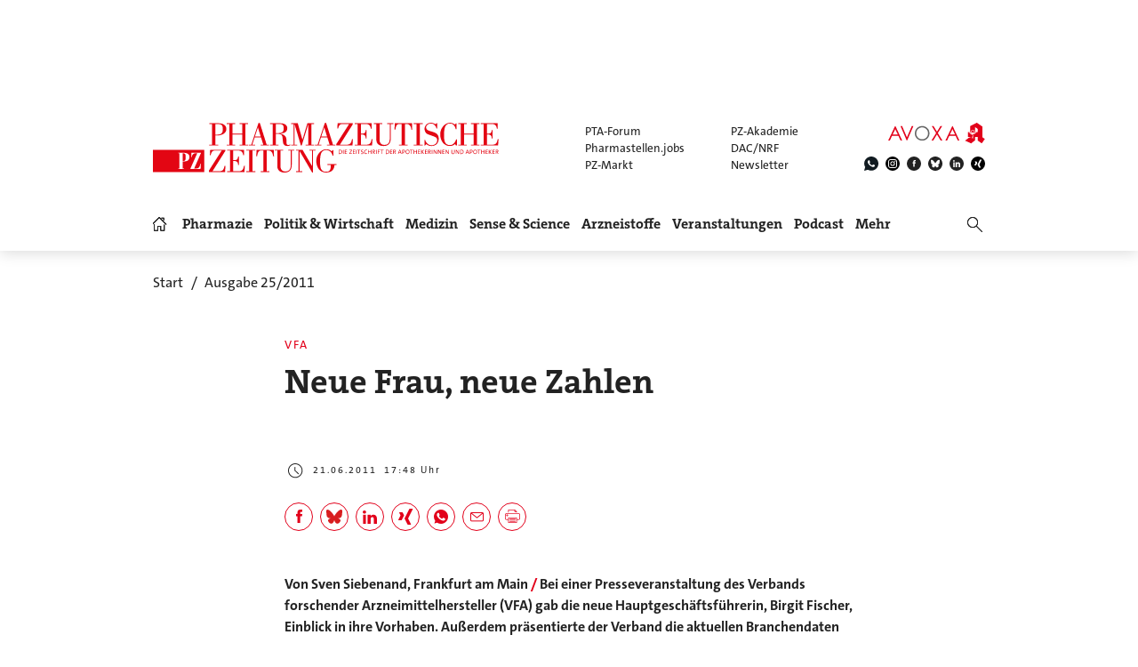

--- FILE ---
content_type: text/html; charset=utf-8
request_url: https://www.pharmazeutische-zeitung.de/ausgabe-252011/neue-frau-neue-zahlen/
body_size: 19641
content:
<!DOCTYPE html>
<html lang="de">
<head>

<meta charset="utf-8">
<!-- 
	This website is powered by TYPO3 - inspiring people to share!
	TYPO3 is a free open source Content Management Framework initially created by Kasper Skaarhoj and licensed under GNU/GPL.
	TYPO3 is copyright 1998-2026 of Kasper Skaarhoj. Extensions are copyright of their respective owners.
	Information and contribution at https://typo3.org/
-->

<base href="https://www.pharmazeutische-zeitung.de/">


<meta name="generator" content="TYPO3 CMS">
<meta name="viewport" content="width = device-width, initial-scale = 1.0">
<meta name="author" content="Avoxa – Mediengruppe Deutscher Apotheker GmbH">
<meta name="robots" content="index,follow,max-image-preview:large,max-video-preview:-1,max-snippet:-1">
<meta name="description" content="Von Sven Siebenand, Frankfurt am Main / Bei einer Presseveranstaltung des Verbands forschender Arzneimittelhersteller (VFA) gab die neue Hauptgeschäftsführ...">
<meta name="copyright" content="Avoxa – Mediengruppe Deutscher Apotheker GmbH">
<meta name="language" content="de">
<meta name="og:url" content="https://www.pharmazeutische-zeitung.de/ausgabe-252011/neue-frau-neue-zahlen/">
<meta name="og:site_name" content="Pharmazeutische Zeitung online">
<meta name="twitter:card" content="summary">
<meta name="twitter:site" content="@PZ_Nachrichten">
<meta name="og:title" content="VFA: Neue Frau, neue Zahlen">
<meta name="og:description" content="Von Sven Siebenand, Frankfurt am Main / Bei einer Presseveranstaltung des Verbands forschender Arzneimittelhersteller (VFA) gab die neue Hauptgeschäftsführ...">
<meta name="twitter:title" content="VFA: Neue Frau, neue Zahlen">
<meta name="twitter:description" content="Von Sven Siebenand, Frankfurt am Main / Bei einer Presseveranstaltung des Verbands forschender Arzneimittelhersteller (VFA) gab die neue Hauptgeschäftsführ...">


<link rel="stylesheet" href="/typo3temp/assets/compressed/merged-78e483fb372274ef46b80d8c3a687113-89c334dc2e7e4220f1c51f8cfcf91db5.css?1767803332" media="all">



<script src="/typo3temp/assets/compressed/merged-d9589c4ddfe2f12e8b5ea9bbfed509b3-ae54dfab967f3d6dccdf0aa5848199fe.js?1765728164"></script>


<title>VFA: Neue Frau, neue Zahlen | PZ – Pharmazeutische Zeitung</title>
<link id="IOMmBundle" as="script" rel="preload" href="//data-927768f668.pharmazeutische-zeitung.de/iomm/latest/manager/base/es6/bundle.js">
<link as="script" rel="preload" href="//data-927768f668.pharmazeutische-zeitung.de/iomm/latest/bootstrap/loader.js">
<script type="text/javascript" data-cmp-ab="2" src="//data-927768f668.pharmazeutische-zeitung.de/iomm/latest/bootstrap/loader.js"></script>
<link rel="canonical" href="https://www.pharmazeutische-zeitung.de/ausgabe-252011/neue-frau-neue-zahlen/" /><script async src="https://avoxa-pharmazeutische-qa.rtrsupport.de/widget/v1/widget.js"></script><link rel = "SHORTCUT ICON" href = "/favicon.ico" /><link rel = "apple-touch-icon" href = "https://www.pharmazeutische-zeitung.de/apple-touch-icon-pz.png" />
</head>
<body>

<!-- consent manager 2021 start -->
<style type="text/css">.cmpbox{line-height:normal !important;}</style>
<link rel="stylesheet" href="https://cdn.consentmanager.net/delivery/cmp.min.css" />

        <script>window.gdprAppliesGlobally=true;if(!("cmp_id" in window)||window.cmp_id<1){window.cmp_id=0}if(!("cmp_cdid" in window)){window.cmp_cdid="4b15aef64e27"}if(!("cmp_params" in window)){window.cmp_params=""}if(!("cmp_host" in window)){window.cmp_host="c.delivery.consentmanager.net"}if(!("cmp_cdn" in window)){window.cmp_cdn="cdn.consentmanager.net"}if(!("cmp_proto" in window)){window.cmp_proto="https:"}if(!("cmp_codesrc" in window)){window.cmp_codesrc="1"}window.cmp_getsupportedLangs=function(){var b=["DE","EN","FR","IT","NO","DA","FI","ES","PT","RO","BG","ET","EL","GA","HR","LV","LT","MT","NL","PL","SV","SK","SL","CS","HU","RU","SR","ZH","TR","UK","AR","BS"];if("cmp_customlanguages" in window){for(var a=0;a<window.cmp_customlanguages.length;a++){b.push(window.cmp_customlanguages[a].l.toUpperCase())}}return b};window.cmp_getRTLLangs=function(){var a=["AR"];if("cmp_customlanguages" in window){for(var b=0;b<window.cmp_customlanguages.length;b++){if("r" in window.cmp_customlanguages[b]&&window.cmp_customlanguages[b].r){a.push(window.cmp_customlanguages[b].l)}}}return a};window.cmp_getlang=function(j){if(typeof(j)!="boolean"){j=true}if(j&&typeof(cmp_getlang.usedlang)=="string"&&cmp_getlang.usedlang!==""){return cmp_getlang.usedlang}var g=window.cmp_getsupportedLangs();var c=[];var f=location.hash;var e=location.search;var a="languages" in navigator?navigator.languages:[];if(f.indexOf("cmplang=")!=-1){c.push(f.substr(f.indexOf("cmplang=")+8,2).toUpperCase())}else{if(e.indexOf("cmplang=")!=-1){c.push(e.substr(e.indexOf("cmplang=")+8,2).toUpperCase())}else{if("cmp_setlang" in window&&window.cmp_setlang!=""){c.push(window.cmp_setlang.toUpperCase())}else{if(a.length>0){for(var d=0;d<a.length;d++){c.push(a[d])}}}}}if("language" in navigator){c.push(navigator.language)}if("userLanguage" in navigator){c.push(navigator.userLanguage)}var h="";for(var d=0;d<c.length;d++){var b=c[d].toUpperCase();if(g.indexOf(b)!=-1){h=b;break}if(b.indexOf("-")!=-1){b=b.substr(0,2)}if(g.indexOf(b)!=-1){h=b;break}}if(h==""&&typeof(cmp_getlang.defaultlang)=="string"&&cmp_getlang.defaultlang!==""){return cmp_getlang.defaultlang}else{if(h==""){h="EN"}}h=h.toUpperCase();return h};(function(){var u=document;var v=u.getElementsByTagName;var h=window;var o="";var b="_en";if("cmp_getlang" in h){o=h.cmp_getlang().toLowerCase();if("cmp_customlanguages" in h){for(var q=0;q<h.cmp_customlanguages.length;q++){if(h.cmp_customlanguages[q].l.toUpperCase()==o.toUpperCase()){o="en";break}}}b="_"+o}function x(i,e){var w="";i+="=";var s=i.length;var d=location;if(d.hash.indexOf(i)!=-1){w=d.hash.substr(d.hash.indexOf(i)+s,9999)}else{if(d.search.indexOf(i)!=-1){w=d.search.substr(d.search.indexOf(i)+s,9999)}else{return e}}if(w.indexOf("&")!=-1){w=w.substr(0,w.indexOf("&"))}return w}var k=("cmp_proto" in h)?h.cmp_proto:"https:";if(k!="http:"&&k!="https:"){k="https:"}var g=("cmp_ref" in h)?h.cmp_ref:location.href;var j=u.createElement("script");j.setAttribute("data-cmp-ab","1");var c=x("cmpdesign","cmp_design" in h?h.cmp_design:"");var f=x("cmpregulationkey","cmp_regulationkey" in h?h.cmp_regulationkey:"");var r=x("cmpgppkey","cmp_gppkey" in h?h.cmp_gppkey:"");var n=x("cmpatt","cmp_att" in h?h.cmp_att:"");j.src=k+"//"+h.cmp_host+"/delivery/cmp.php?"+("cmp_id" in h&&h.cmp_id>0?"id="+h.cmp_id:"")+("cmp_cdid" in h?"&cdid="+h.cmp_cdid:"")+"&h="+encodeURIComponent(g)+(c!=""?"&cmpdesign="+encodeURIComponent(c):"")+(f!=""?"&cmpregulationkey="+encodeURIComponent(f):"")+(r!=""?"&cmpgppkey="+encodeURIComponent(r):"")+(n!=""?"&cmpatt="+encodeURIComponent(n):"")+("cmp_params" in h?"&"+h.cmp_params:"")+(u.cookie.length>0?"&__cmpfcc=1":"")+"&l="+o.toLowerCase()+"&o="+(new Date()).getTime();j.type="text/javascript";j.async=true;if(u.currentScript&&u.currentScript.parentElement){u.currentScript.parentElement.appendChild(j)}else{if(u.body){u.body.appendChild(j)}else{var t=v("body");if(t.length==0){t=v("div")}if(t.length==0){t=v("span")}if(t.length==0){t=v("ins")}if(t.length==0){t=v("script")}if(t.length==0){t=v("head")}if(t.length>0){t[0].appendChild(j)}}}var m="js";var p=x("cmpdebugunminimized","cmpdebugunminimized" in h?h.cmpdebugunminimized:0)>0?"":".min";var a=x("cmpdebugcoverage","cmp_debugcoverage" in h?h.cmp_debugcoverage:"");if(a=="1"){m="instrumented";p=""}var j=u.createElement("script");j.src=k+"//"+h.cmp_cdn+"/delivery/"+m+"/cmp"+b+p+".js";j.type="text/javascript";j.setAttribute("data-cmp-ab","1");j.async=true;if(u.currentScript&&u.currentScript.parentElement){u.currentScript.parentElement.appendChild(j)}else{if(u.body){u.body.appendChild(j)}else{var t=v("body");if(t.length==0){t=v("div")}if(t.length==0){t=v("span")}if(t.length==0){t=v("ins")}if(t.length==0){t=v("script")}if(t.length==0){t=v("head")}if(t.length>0){t[0].appendChild(j)}}}})();window.cmp_addFrame=function(b){if(!window.frames[b]){if(document.body){var a=document.createElement("iframe");a.style.cssText="display:none";if("cmp_cdn" in window&&"cmp_ultrablocking" in window&&window.cmp_ultrablocking>0){a.src="//"+window.cmp_cdn+"/delivery/empty.html"}a.name=b;a.setAttribute("title","Intentionally hidden, please ignore");a.setAttribute("role","none");a.setAttribute("tabindex","-1");document.body.appendChild(a)}else{window.setTimeout(window.cmp_addFrame,10,b)}}};window.cmp_rc=function(h){var b=document.cookie;var f="";var d=0;while(b!=""&&d<100){d++;while(b.substr(0,1)==" "){b=b.substr(1,b.length)}var g=b.substring(0,b.indexOf("="));if(b.indexOf(";")!=-1){var c=b.substring(b.indexOf("=")+1,b.indexOf(";"))}else{var c=b.substr(b.indexOf("=")+1,b.length)}if(h==g){f=c}var e=b.indexOf(";")+1;if(e==0){e=b.length}b=b.substring(e,b.length)}return(f)};window.cmp_stub=function(){var a=arguments;__cmp.a=__cmp.a||[];if(!a.length){return __cmp.a}else{if(a[0]==="ping"){if(a[1]===2){a[2]({gdprApplies:gdprAppliesGlobally,cmpLoaded:false,cmpStatus:"stub",displayStatus:"hidden",apiVersion:"2.0",cmpId:31},true)}else{a[2](false,true)}}else{if(a[0]==="getUSPData"){a[2]({version:1,uspString:window.cmp_rc("")},true)}else{if(a[0]==="getTCData"){__cmp.a.push([].slice.apply(a))}else{if(a[0]==="addEventListener"||a[0]==="removeEventListener"){__cmp.a.push([].slice.apply(a))}else{if(a.length==4&&a[3]===false){a[2]({},false)}else{__cmp.a.push([].slice.apply(a))}}}}}}};window.cmp_gpp_ping=function(){return{gppVersion:"1.0",cmpStatus:"stub",cmpDisplayStatus:"hidden",supportedAPIs:["tcfca","usnat","usca","usva","usco","usut","usct"],cmpId:31}};window.cmp_gppstub=function(){var a=arguments;__gpp.q=__gpp.q||[];if(!a.length){return __gpp.q}var g=a[0];var f=a.length>1?a[1]:null;var e=a.length>2?a[2]:null;if(g==="ping"){return window.cmp_gpp_ping()}else{if(g==="addEventListener"){__gpp.e=__gpp.e||[];if(!("lastId" in __gpp)){__gpp.lastId=0}__gpp.lastId++;var c=__gpp.lastId;__gpp.e.push({id:c,callback:f});return{eventName:"listenerRegistered",listenerId:c,data:true,pingData:window.cmp_gpp_ping()}}else{if(g==="removeEventListener"){var h=false;__gpp.e=__gpp.e||[];for(var d=0;d<__gpp.e.length;d++){if(__gpp.e[d].id==e){__gpp.e[d].splice(d,1);h=true;break}}return{eventName:"listenerRemoved",listenerId:e,data:h,pingData:window.cmp_gpp_ping()}}else{if(g==="getGPPData"){return{sectionId:3,gppVersion:1,sectionList:[],applicableSections:[0],gppString:"",pingData:window.cmp_gpp_ping()}}else{if(g==="hasSection"||g==="getSection"||g==="getField"){return null}else{__gpp.q.push([].slice.apply(a))}}}}}};window.cmp_msghandler=function(d){var a=typeof d.data==="string";try{var c=a?JSON.parse(d.data):d.data}catch(f){var c=null}if(typeof(c)==="object"&&c!==null&&"__cmpCall" in c){var b=c.__cmpCall;window.__cmp(b.command,b.parameter,function(h,g){var e={__cmpReturn:{returnValue:h,success:g,callId:b.callId}};d.source.postMessage(a?JSON.stringify(e):e,"*")})}if(typeof(c)==="object"&&c!==null&&"__uspapiCall" in c){var b=c.__uspapiCall;window.__uspapi(b.command,b.version,function(h,g){var e={__uspapiReturn:{returnValue:h,success:g,callId:b.callId}};d.source.postMessage(a?JSON.stringify(e):e,"*")})}if(typeof(c)==="object"&&c!==null&&"__tcfapiCall" in c){var b=c.__tcfapiCall;window.__tcfapi(b.command,b.version,function(h,g){var e={__tcfapiReturn:{returnValue:h,success:g,callId:b.callId}};d.source.postMessage(a?JSON.stringify(e):e,"*")},b.parameter)}if(typeof(c)==="object"&&c!==null&&"__gppCall" in c){var b=c.__gppCall;window.__gpp(b.command,function(h,g){var e={__gppReturn:{returnValue:h,success:g,callId:b.callId}};d.source.postMessage(a?JSON.stringify(e):e,"*")},"parameter" in b?b.parameter:null,"version" in b?b.version:1)}};window.cmp_setStub=function(a){if(!(a in window)||(typeof(window[a])!=="function"&&typeof(window[a])!=="object"&&(typeof(window[a])==="undefined"||window[a]!==null))){window[a]=window.cmp_stub;window[a].msgHandler=window.cmp_msghandler;window.addEventListener("message",window.cmp_msghandler,false)}};window.cmp_setGppStub=function(a){if(!(a in window)||(typeof(window[a])!=="function"&&typeof(window[a])!=="object"&&(typeof(window[a])==="undefined"||window[a]!==null))){window[a]=window.cmp_gppstub;window[a].msgHandler=window.cmp_msghandler;window.addEventListener("message",window.cmp_msghandler,false)}};window.cmp_addFrame("__cmpLocator");if(!("cmp_disableusp" in window)||!window.cmp_disableusp){window.cmp_addFrame("__uspapiLocator")}if(!("cmp_disabletcf" in window)||!window.cmp_disabletcf){window.cmp_addFrame("__tcfapiLocator")}if(!("cmp_disablegpp" in window)||!window.cmp_disablegpp){window.cmp_addFrame("__gppLocator")}window.cmp_setStub("__cmp");if(!("cmp_disabletcf" in window)||!window.cmp_disabletcf){window.cmp_setStub("__tcfapi")}if(!("cmp_disableusp" in window)||!window.cmp_disableusp){window.cmp_setStub("__uspapi")}if(!("cmp_disablegpp" in window)||!window.cmp_disablegpp){window.cmp_setGppStub("__gpp")};</script>
    
<!-- consent manager 2021 end -->
<script type="text/javascript">
    function startAdform(e, o) {
        var x = __cmp('getCMPData');
        if ('vendorConsents' in x && '50' in x.vendorConsents && x.vendorConsents['50']) {
            window._adftrack = Array.isArray(window._adftrack) ? window._adftrack : (window._adftrack ? [window._adftrack] : []);
            window._adftrack.push({
                HttpHost: 'track.adform.net',
                pm: 2391607,
                divider: encodeURIComponent('|'),
                pagename: encodeURIComponent('Avoxa'),
                order : {
                    sv3: '',av2: '',sid: '',sv1: '',
                }
            });
            (function () { var s = document.createElement('script'); s.type = 'text/javascript'; s.async = true; s.src = 'https://s2.adform.net/banners/scripts/st/trackpoint-async.js'; var x = document.getElementsByTagName('script')[0]; x.parentNode.insertBefore(s, x); })();
        }
    }
    try{
        __cmp("addEventListener",["consent",startAdform,false],null);
    }catch(e){};
</script>
<script>
  root.sitename='PZ';
  root.siteuid='38334';
</script>



<div class="header headertop" >

  <div class="superbanner-frame fe-layout-0 war-2">
    <div class="spacer-24"></div>
    <div class="superbanner-centered">
      <img src="fileadmin/img/trans728x90.png" alt="">
      <div class="superbanner-adcontent">
        <ins data-asm-params="pid=32&search=38334+neuefrauneuezahlen&sv3=&av2=&sid=&sv1=" class="asm_async_creative" data-asm-fetch-gdpr="1" data-asm-host="aponet.adspirit.de" data-asm-scrollintoview="true" style="display:block; text-align:center; text-decoration:none;" data-asm-responsive="1"  ></ins>
      </div>
    </div>
  </div>

  
  <div class="header-regular fe-layout-0 war-2">
    
      
          <a href="https://www.pharmazeutische-zeitung.de/" class="regular imagelink" title="Pharmazie, Medizin, Politik und Wirtschaft" rel="nofollow">
            <img src="pharmazeutische-zeitung-online.svg" class="regular" alt="Pharmazeutische Zeitung online">
          </a>
        
    
    <a class="button-mobilemenu" onclick="root.menu.toggleMenu();"></a>
    <a href="http://avoxa.de/" target="_blank" rel="nofollow"><img src="fileadmin/img/avoxa.svg" class="avoxa" alt="Avoxa" title="Avoxa"></a>
    <div class="avoxa-sites-header"><table class="avoxa-sites-header">
  <tr>
    <td>
    
      <a href="https://www.pta-forum.de/" target="_blank" rel="nofollow">PTA-Forum</a>
      
    </td>
    <td>
      <a href="https://pzakademie.pharmazeutische-zeitung.de/" target="_blank" rel="nofollow">PZ-Akademie</a>
    </td>
  </tr>
  <tr>
    <td>
      <a href="https://www.pharmastellen.jobs/" target="_blank" rel="nofollow">Pharmastellen.jobs</a>
    </td>
    <td>
      <a href="https://dacnrf.pharmazeutische-zeitung.de/" target="_blank" rel="nofollow">DAC/NRF</a>
    </td>
  </tr>
  <tr>
    <td>
      <a href="https://www.pz-markt.de/" target="_blank" rel="nofollow">PZ-Markt</a>
    </td>
    <td>
      
      <a href="/meine-pz/nl-subscribe/" target="_self">Newsletter</a>
      
    </td>
  </tr>
</table>
</div>
    <div class="avoxa-icons-header"><table class="avoxa-icons-header">
  <tr>
    
      <td class="g-lh0"><a title="WhatsApp" class="avoxa-icons-header-fb" href="https://www.whatsapp.com/channel/0029Vae4fiS4Y9lh9SwZor1t" target="_blank" rel="nofollow"><img width="16" height="16" src="/fileadmin/img/icons_black/icons-social-account-whatsApp-neu.svg" alt="whatsApp"></a></td>
      <td class="g-lh0"><a title="Instagram" class="avoxa-icons-header-fb" href="https://www.instagram.com/pharmazeutischezeitung/" target="_blank" rel="nofollow"><img width="16" height="16" src="/fileadmin/img/icons_black/icons-social-account-instagram.svg" alt="instagram"></a></td>
      <td class="g-lh0"><a title="Facebook" class="avoxa-icons-header-fb" href="https://de-de.facebook.com/PharmazeutischeZeitung" target="_blank" rel="nofollow"><img width="16" height="16" src="/fileadmin/img/icons_black/icons-social-account-facebook.svg" alt="facebook"></a></td>
      <td class="g-lh0"><a title="Bluesky" class="avoxa-icons-header-fb" href="https://bsky.app/profile/pharmazeitung.bsky.social" target="_blank" rel="nofollow"><img width="16" height="16" src="/fileadmin/img/icons_black/icons-social-media-bluesky.svg" alt="bluesky"></a></td>
      <td class="g-lh0"><a title="LinkedIn" class="avoxa-icons-header-fb" href="https://www.linkedin.com/company/pharmazeutische-zeitung/about/" target="_blank" rel="nofollow"><img width="16" height="16" src="/fileadmin/img/icons_black/icons-social-account-linkedin.svg" alt="linkedin"></a></td>
      <td class="g-lh0"><a title="Xing" class="avoxa-icons-header-fb" href="https://www.xing.com/news/pages/pharmazeutische-zeitung-671" target="_blank" rel="nofollow"><img width="16" height="16" src="/fileadmin/img/icons_black/icons-social-account-xing.svg" alt="xign"></a></td>
    
    
  </tr>
</table>

</div>

    
    <div class="skyscraper-frame-left" >
      
      <div class="skyscraper-adcontent">
        <ins data-asm-params="pid=401&search=38334+neuefrauneuezahlen&sv3=&av2=&sid=&sv1=" class="asm_async_creative" data-asm-fetch-gdpr="1" data-asm-host="aponet.adspirit.de" data-asm-scrollintoview="true"  ></ins>
      </div>
      
    </div>

    <div class="skyscraper-frame-right" >
      
      <div class="skyscraper-adcontent">
        <ins data-asm-params="pid=400&search=38334+neuefrauneuezahlen&sv3=&av2=&sid=&sv1=" class="asm_async_creative" data-asm-fetch-gdpr="1" data-asm-host="aponet.adspirit.de" data-asm-scrollintoview="true"  ></ins>
      </div>
      
    </div>

  </div>

  
  <div class="header-compact fe-layout-0 war-2">
    <div class="inner-frame">
      <table class="menu">
  <tr>
    <td class="menu">
      <div class="menu-home " onclick="window.location='/'"></div>
    </td>
    
      <td class="menu">
        <div class='menu-el-frame'>
          <table>
            <tr>
              <td>
                <div class="menu-el "
                
                  onmouseenter="root.menu.openSubmenu(100003)"
                  onmouseout="root.menu.closeSubmenuTimed(100003)"
                  
                      onclick="root.menu.openSubmenuOrJumpToPage(100003,'/pharmazie/',this);"
                    
                
                >
                
                  
                      Pharmazie
                    
                
                </div>
              </td>
              
            </tr>
          </table>
          
            <div class="menu-sub" id="menu-sub-100003" onmouseover="root.menu.clearSubmenuTimer(100003)"
                 onmouseout="root.menu.closeSubmenuTimed(100003)">
              
                <div class='menu-sub-el '>
                  <a href="/pharmazie/">
                    alle Beiträge
                  </a>
                </div>
              
                <div class='menu-sub-el '>
                  <a href="/serien-pz/krankenhauspharmazie/">
                    Krankenhauspharmazie
                  </a>
                </div>
              
                <div class='menu-sub-el '>
                  <a href="/pharmazie-in-der-wochenuebersicht/">
                    Wochenübersicht
                  </a>
                </div>
              
            </div>
          
        </div>
      </td>
    
      <td class="menu">
        <div class='menu-el-frame'>
          <table>
            <tr>
              <td>
                <div class="menu-el "
                
                  onmouseenter="root.menu.openSubmenu(100002)"
                  onmouseout="root.menu.closeSubmenuTimed(100002)"
                  
                      onclick="root.menu.openSubmenuOrJumpToPage(100002,'/politik-wirtschaft/',this);"
                    
                
                >
                
                  
                      Politik &amp; Wirtschaft
                    
                
                </div>
              </td>
              
            </tr>
          </table>
          
            <div class="menu-sub" id="menu-sub-100002" onmouseover="root.menu.clearSubmenuTimer(100002)"
                 onmouseout="root.menu.closeSubmenuTimed(100002)">
              
                <div class='menu-sub-el '>
                  <a href="/politik-wirtschaft/">
                    alle Beiträge
                  </a>
                </div>
              
                <div class='menu-sub-el '>
                  <a href="/politik-wirtschaft-in-der-wochenuebersicht/">
                    Wochenübersicht
                  </a>
                </div>
              
            </div>
          
        </div>
      </td>
    
      <td class="menu">
        <div class='menu-el-frame'>
          <table>
            <tr>
              <td>
                <div class="menu-el "
                
                  onmouseenter="root.menu.openSubmenu(100041)"
                  onmouseout="root.menu.closeSubmenuTimed(100041)"
                  
                      onclick="root.menu.openSubmenuOrJumpToPage(100041,'/medizin/',this);"
                    
                
                >
                
                  
                      Medizin
                    
                
                </div>
              </td>
              
            </tr>
          </table>
          
            <div class="menu-sub" id="menu-sub-100041" onmouseover="root.menu.clearSubmenuTimer(100041)"
                 onmouseout="root.menu.closeSubmenuTimed(100041)">
              
                <div class='menu-sub-el '>
                  <a href="/medizin/">
                    alle Beiträge
                  </a>
                </div>
              
                <div class='menu-sub-el '>
                  <a href="/medizin-in-der-wochenuebersicht/">
                    Wochenübersicht
                  </a>
                </div>
              
            </div>
          
        </div>
      </td>
    
      <td class="menu">
        <div class='menu-el-frame'>
          <table>
            <tr>
              <td>
                <div class="menu-el "
                
                  onmouseenter="root.menu.openSubmenu(155000)"
                  onmouseout="root.menu.closeSubmenuTimed(155000)"
                  
                      onclick="root.menu.openSubmenuOrJumpToPage(155000,'/sense-science/',this);"
                    
                
                >
                
                  
                      Sense &amp; Science
                    
                
                </div>
              </td>
              
            </tr>
          </table>
          
            <div class="menu-sub" id="menu-sub-155000" onmouseover="root.menu.clearSubmenuTimer(155000)"
                 onmouseout="root.menu.closeSubmenuTimed(155000)">
              
                <div class='menu-sub-el '>
                  <a href="/sense-science/">
                    alle Beiträge
                  </a>
                </div>
              
                <div class='menu-sub-el '>
                  <a href="/sence-science-in-der-wochenuebersicht/">
                    Wochenübersicht
                  </a>
                </div>
              
            </div>
          
        </div>
      </td>
    
      <td class="menu">
        <div class='menu-el-frame'>
          <table>
            <tr>
              <td>
                <div class="menu-el "
                
                  onmouseenter="root.menu.openSubmenu(100005)"
                  onmouseout="root.menu.closeSubmenuTimed(100005)"
                  
                      onclick="root.menu.openSubmenuOrJumpToPage(100005,'/arzneistoff-wirkstoff/',this);"
                    
                
                >
                
                  
                      Arzneistoffe
                    
                
                </div>
              </td>
              
            </tr>
          </table>
          
            <div class="menu-sub" id="menu-sub-100005" onmouseover="root.menu.clearSubmenuTimer(100005)"
                 onmouseout="root.menu.closeSubmenuTimed(100005)">
              
                <div class='menu-sub-el '>
                  <a href="/arzneistoff-wirkstoff/">
                    Wirkstoff
                  </a>
                </div>
              
                <div class='menu-sub-el '>
                  <a href="/arzneistoff-praeparat/">
                    Präparat
                  </a>
                </div>
              
                <div class='menu-sub-el '>
                  <a href="/arzneistoff-jahrgang/">
                    Jahrgang
                  </a>
                </div>
              
                <div class='menu-sub-el '>
                  <a href="/arzneistoff-indikation/">
                    Indikation
                  </a>
                </div>
              
                <div class='menu-sub-el '>
                  <a href="/arzneistoffe/zielstruktur/">
                    Zielstruktur
                  </a>
                </div>
              
                <div class='menu-sub-el '>
                  <a href="/serien-pz/arzneistoff-steckbriefe/">
                    Häufig verordnet
                  </a>
                </div>
              
            </div>
          
        </div>
      </td>
    
      <td class="menu">
        <div class='menu-el-frame'>
          <table>
            <tr>
              <td>
                <div class="menu-el "
                
                  onmouseenter="root.menu.openSubmenu(111446)"
                  onmouseout="root.menu.closeSubmenuTimed(111446)"
                  
                      onclick="root.menu.openSubmenuOrJumpToPage(111446,'/events/',this);"
                    
                
                >
                
                  
                      Veranstaltungen
                    
                
                </div>
              </td>
              
            </tr>
          </table>
          
            <div class="menu-sub" id="menu-sub-111446" onmouseover="root.menu.clearSubmenuTimer(111446)"
                 onmouseout="root.menu.closeSubmenuTimed(111446)">
              
                <div class='menu-sub-el '>
                  <a href="/events/">
                    alle Beiträge
                  </a>
                </div>
              
                <div class='menu-sub-el '>
                  <a href="/events/expopharm-111505/">
                    Expopharm
                  </a>
                </div>
              
                <div class='menu-sub-el '>
                  <a href="/events/deutscher-apothekertag/">
                    Deutscher Apothekertag
                  </a>
                </div>
              
                <div class='menu-sub-el '>
                  <a href="/events/adka-kongresse/">
                    ADKA-Kongress
                  </a>
                </div>
              
                <div class='menu-sub-el '>
                  <a href="/events/pharmacon-meran/">
                    Pharmacon Meran
                  </a>
                </div>
              
                <div class='menu-sub-el '>
                  <a href="/events/pharmacon-schladming/">
                    Pharmacon Schladming
                  </a>
                </div>
              
                <div class='menu-sub-el '>
                  <a href="/events/pz-management-kongress/">
                    PZ-Management-Kongress
                  </a>
                </div>
              
                <div class='menu-sub-el '>
                  <a href="/events/dav-wirtschaftsforum/">
                    DAV-Wirtschaftsforum
                  </a>
                </div>
              
            </div>
          
        </div>
      </td>
    
      <td class="menu">
        <div class='menu-el-frame'>
          <table>
            <tr>
              <td>
                <div class="menu-el "
                
                >
                
                  <a href="/podcast/pz-nachgefragt/">
                    
                        Podcast
                      
                  </a>
                
                </div>
              </td>
              
            </tr>
          </table>
          
        </div>
      </td>
    
      <td class="menu">
        <div class='menu-el-frame'>
          <table>
            <tr>
              <td>
                <div class="menu-el "
                
                  onmouseenter="root.menu.openSubmenu(-1)"
                  onmouseout="root.menu.closeSubmenuTimed(-1)"
                  
                      onclick="root.menu.openSubmenu(-1);"
                    
                
                >
                
                  
                      Mehr
                    
                
                </div>
              </td>
              
            </tr>
          </table>
          
            <div class="menu-sub" id="menu-sub--1" onmouseover="root.menu.clearSubmenuTimer(-1)"
                 onmouseout="root.menu.closeSubmenuTimed(-1)">
              
                <div class='menu-sub-el '>
                  <a href="/weitere-infos/wir-ueber-uns/">
                    Wir über uns
                  </a>
                </div>
              
                <div class='menu-sub-el '>
                  <a href="/amk/amk-main/">
                    AMK
                  </a>
                </div>
              
                <div class='menu-sub-el '>
                  <a href="/themen/a_z/A/">
                    Themen
                  </a>
                </div>
              
                <div class='menu-sub-el '>
                  <a href="/neue-produkte/">
                    Neue Produkte
                  </a>
                </div>
              
                <div class='menu-sub-el '>
                  <a href="/service/">
                    Service
                  </a>
                </div>
              
                <div class='menu-sub-el '>
                  <a href="/meine-pz/">
                    Meine PZ
                  </a>
                </div>
              
            </div>
          
        </div>
      </td>
    
  </tr>
</table>


      <div class="right-search" onclick="$('#form-right-search').toggle(250).find('input').focus();"></div>
      <form id="form-right-search" method="get" action="/artikelsuche/">
        <table class="mobilemenu-search">
          <tr>
            <td>
              <input name="searchword" class="mobilemenu-search" value="" title="Suche" />
              
            </td>
            <td>
              <a class="mobilemenu-search" onclick="runQuickSearch('form-right-search');"></a>
            </td>
          </tr>
        </table>
      </form>
    </div>
    <a class="left-logo" href="https://www.pharmazeutische-zeitung.de/" title="Home" rel="nofollow"></a>
    <a class="button-mobilemenu" onclick="root.menu.toggleMenu();"></a>
  </div>
  <div class="mobilemenu fe-layout-0 war-2">
    <div class="mobilemenu-content-outer-wrap">
    <div class="mobile-top">
        <a class="left-logo" href="/" title="Start" ></a>
        <a class="button-mobilemenu" onclick="root.menu.closeToggleMenu();"></a>
    </div>
    <div class="spacer-32"></div>
    <div class="mobilemenu-content">
        <form id="form-mobilemenu-search" method="get" action="/artikelsuche/">
            <table class="mobilemenu-search">
                <tr>
                    <td>
                        <input name="searchword" class="mobilemenu-search" value="" title="Suche"/>
                        
                    </td>
                    <td>
                        <a class="mobilemenu-search" onclick="runQuickSearch('form-mobilemenu-search');"></a>
                    </td>
                </tr>
            </table>
        </form>
        
            <div class="mobilemenu-level1">
                
                        <a class="heading-6-black" href="/pharmazie/">Pharmazie</a>
                    
            </div>
            
                
                    <div class="mobilemenu-level2">
                        
                                <a class="text-3-black" href="/serien-pz/krankenhauspharmazie/">Krankenhauspharmazie</a>
                            
                    </div>
                
                    <div class="mobilemenu-level2">
                        
                                <a class="text-3-black" href="/pharmazie-in-der-wochenuebersicht/">Wochenübersicht</a>
                            
                    </div>
                
            
        
            <div class="mobilemenu-level1">
                
                        <a class="heading-6-black" href="/politik-wirtschaft/">Politik &amp; Wirtschaft</a>
                    
            </div>
            
                
                    <div class="mobilemenu-level2">
                        
                                <a class="text-3-black" href="/politik-wirtschaft-in-der-wochenuebersicht/">Wochenübersicht</a>
                            
                    </div>
                
            
        
            <div class="mobilemenu-level1">
                
                        <a class="heading-6-black" href="/medizin/">Medizin</a>
                    
            </div>
            
                
                    <div class="mobilemenu-level2">
                        
                                <a class="text-3-black" href="/medizin-in-der-wochenuebersicht/">Wochenübersicht</a>
                            
                    </div>
                
            
        
            <div class="mobilemenu-level1">
                
                        <a class="heading-6-black" href="/sense-science/">Sense &amp; Science</a>
                    
            </div>
            
                
                    <div class="mobilemenu-level2">
                        
                                <a class="text-3-black" href="/sence-science-in-der-wochenuebersicht/">Wochenübersicht</a>
                            
                    </div>
                
            
        
            <div class="mobilemenu-level1">
                
                        <a class="heading-6-black" href="/arzneistoff-wirkstoff/">Arzneistoffe</a>
                    
            </div>
            
                
                    <div class="mobilemenu-level2">
                        
                                <a class="text-3-black" href="/arzneistoff-wirkstoff/">Wirkstoff</a>
                            
                    </div>
                
                    <div class="mobilemenu-level2">
                        
                                <a class="text-3-black" href="/arzneistoff-praeparat/">Präparat</a>
                            
                    </div>
                
                    <div class="mobilemenu-level2">
                        
                                <a class="text-3-black" href="/arzneistoff-jahrgang/">Jahrgang</a>
                            
                    </div>
                
                    <div class="mobilemenu-level2">
                        
                                <a class="text-3-black" href="/arzneistoff-indikation/">Indikation</a>
                            
                    </div>
                
                    <div class="mobilemenu-level2">
                        
                                <a class="text-3-black" href="/arzneistoffe/zielstruktur/">Zielstruktur</a>
                            
                    </div>
                
                    <div class="mobilemenu-level2">
                        
                                <a class="text-3-black" href="/serien-pz/arzneistoff-steckbriefe/">Häufig verordnet</a>
                            
                    </div>
                
            
        
            <div class="mobilemenu-level1">
                
                        <a class="heading-6-black" href="/amk/amk-main/">AMK</a>
                    
            </div>
            
        
            <div class="mobilemenu-level1">
                
                        <a class="heading-6-black" href="/events/">Veranstaltungen</a>
                    
            </div>
            
                
                    <div class="mobilemenu-level2">
                        
                                <a class="text-3-black" href="/events/expopharm-111505/">Expopharm</a>
                            
                    </div>
                
                    <div class="mobilemenu-level2">
                        
                                <a class="text-3-black" href="/events/deutscher-apothekertag/">Deutscher Apothekertag</a>
                            
                    </div>
                
                    <div class="mobilemenu-level2">
                        
                                <a class="text-3-black" href="/events/adka-kongresse/">ADKA-Kongress</a>
                            
                    </div>
                
                    <div class="mobilemenu-level2">
                        
                                <a class="text-3-black" href="/events/pharmacon-meran/">Pharmacon Meran</a>
                            
                    </div>
                
                    <div class="mobilemenu-level2">
                        
                                <a class="text-3-black" href="/events/pharmacon-schladming/">Pharmacon Schladming</a>
                            
                    </div>
                
                    <div class="mobilemenu-level2">
                        
                                <a class="text-3-black" href="/events/pz-management-kongress/">PZ-Management-Kongress</a>
                            
                    </div>
                
                    <div class="mobilemenu-level2">
                        
                                <a class="text-3-black" href="/events/dav-wirtschaftsforum/">DAV-Wirtschaftsforum</a>
                            
                    </div>
                
            
        
            <div class="mobilemenu-level1">
                
                        <a class="heading-6-black" href="/podcast/pz-nachgefragt/">Podcast</a>
                    
            </div>
            
        
            <div class="mobilemenu-level1">
                
                        <a class="heading-6-black" href="/weitere-infos/wir-ueber-uns/">Wir über uns</a>
                    
            </div>
            
        
            <div class="mobilemenu-level1">
                
                        <a class="heading-6-black" href="/themen/a_z/A/">Themen</a>
                    
            </div>
            
        
            <div class="mobilemenu-level1">
                
                        <a class="heading-6-black" href="/neue-produkte/">Neue Produkte</a>
                    
            </div>
            
        
            <div class="mobilemenu-level1">
                
                        <a class="heading-6-black" href="/service/">Service</a>
                    
            </div>
            
                
                    <div class="mobilemenu-level2">
                        
                                <a class="text-3-black" href="/termine/">Termine</a>
                            
                    </div>
                
                    <div class="mobilemenu-level2">
                        
                                <a class="text-3-black" href="/service/fachinfos/">Fachinfos</a>
                            
                    </div>
                
                    <div class="mobilemenu-level2">
                        
                                <a class="text-3-black" href="/service/giftinfo/">Giftinfo</a>
                            
                    </div>
                
                    <div class="mobilemenu-level2">
                        
                                <a class="text-3-black" href="https://www.pz-markt.de" rel="nofollow">PZ-Markt</a>
                            
                    </div>
                
                    <div class="mobilemenu-level2">
                        
                                <a class="text-3-black" href="/artikelsuche/">Artikelsuche</a>
                            
                    </div>
                
                    <div class="mobilemenu-level2">
                        
                                <a class="text-3-black" href="https://pta-forum.de" rel="nofollow">PTA-Forum</a>
                            
                    </div>
                
            
        
            <div class="mobilemenu-level1">
                
                        <a class="heading-6-black" href="/meine-pz/">Meine PZ</a>
                    
            </div>
            
                
                    <div class="mobilemenu-level2">
                        
                                <a class="text-3-black" href="/meine-pz/nl-subscribe/">Newsletter</a>
                            
                    </div>
                
                    <div class="mobilemenu-level2">
                        
                                <a class="text-3-black" href="/meine-pz/abonnement-service/">Abonnement-Service</a>
                            
                    </div>
                
                    <div class="mobilemenu-level2">
                        
                                <a class="text-3-black" href="/meine-pz/abonnement-service/">Abonnement-Shop</a>
                            
                    </div>
                
                    <div class="mobilemenu-level2">
                        
                                <a class="text-3-black" href="/ausgaben/">Ausgaben</a>
                            
                    </div>
                
                    <div class="mobilemenu-level2">
                        
                                <a class="text-3-black" href="/rssfeed/">RSS-Feed</a>
                            
                    </div>
                
                    <div class="mobilemenu-level2">
                        
                                <a class="text-3-black" href="/themenemail/">Themen-E-Mail</a>
                            
                    </div>
                
            
        
        <div class="mobilemenu-avoxa-sites-mobile">
            <div class="mobilemenu-avoxa-sites-mobile-headline">Weitere Angebote der PZ</div>
            
                    <div class="mobilemenu-avoxa-sites-mobile-link"><a href="https://www.pta-forum.de/" target="_blank" rel="nofollow">PTA-Forum</a></div>
                
            <div class="mobilemenu-avoxa-sites-mobile-link"><a href="https://www.pharmastellen.jobs/" target="_blank" rel="nofollow">Pharmastellen.jobs</a></div>
            <div class="mobilemenu-avoxa-sites-mobile-link"><a href="https://www.pz-markt.de/" target="_blank" rel="nofollow">PZ-Markt</a></div>
            <div class="mobilemenu-avoxa-sites-mobile-link"><a href="https://pzakademie.pharmazeutische-zeitung.de/" target="_blank" rel="nofollow">PZ-Akademie</a></div>
            <div class="mobilemenu-avoxa-sites-mobile-link"><a href="https://dacnrf.pharmazeutische-zeitung.de/" target="_blank" rel="nofollow">DAC/NRF</a></div>
            
                <div class="mobilemenu-avoxa-sites-mobile-link"><a class="mobilemenu-avoxa-sites-mobile-link-whatsapp" href="https://www.whatsapp.com/channel/0029Vae4fiS4Y9lh9SwZor1t" target="_blank" rel="nofollow">WhatsApp</a></div>
                <div class="mobilemenu-avoxa-sites-mobile-link"><a class="mobilemenu-avoxa-sites-mobile-link-instagram" href="https://www.instagram.com/pharmazeutischezeitung/" target="_blank" rel="nofollow">Instagram</a></div>
                <div class="mobilemenu-avoxa-sites-mobile-link"><a class="mobilemenu-avoxa-sites-mobile-link-fb" href="https://de-de.facebook.com/PharmazeutischeZeitung" target="_blank" rel="nofollow">Facebook</a></div>
                <div class="mobilemenu-avoxa-sites-mobile-link"><a class="mobilemenu-avoxa-sites-mobile-link-bluesky" href="https://bsky.app/profile/pharmazeitung.bsky.social" target="_blank" rel="nofollow">Bluesky</a></div>
                <div class="mobilemenu-avoxa-sites-mobile-link"><a class="mobilemenu-avoxa-sites-mobile-link-linkedin" href="https://www.linkedin.com/company/pharmazeutische-zeitung/about/" target="_blank" rel="nofollow">LinkedIn</a></div>
                <div class="mobilemenu-avoxa-sites-mobile-link"><a class="mobilemenu-avoxa-sites-mobile-link-xing" href="https://www.xing.com/news/pages/pharmazeutische-zeitung-671" target="_blank" rel="nofollow">Xing</a></div>
            
            
        </div>
        <img src="fileadmin/img/avoxa.svg" class="avoxa" alt="Avoxa">
        <div class="copyright">
            © 2026 Avoxa - Mediengruppe Deutscher Apotheker GmbH
        </div>
    </div>
</div>

  </div>

</div>


  <div class="row eilmeldung_frame" style="display:none;"></div>


<div class='spacer-24'></div><div itemscope itemtype='http://schema.org/BreadcrumbList' class='breadcrumb-2'><span itemscope itemtype='http://schema.org/ListItem' itemprop='itemListElement'><a itemprop='item' class='text-3-black a-textlink' href='/'><span  itemprop='name'>Start</span></a><meta itemprop='position' content='1' /></span><div>/</div><span itemscope itemtype='http://schema.org/ListItem' itemprop='itemListElement'><a itemprop='item' class='text-3-black a-textlink' href='/ausgabe-252011/'><span  itemprop='name'>Ausgabe 25/2011</span></a><meta itemprop='position' content='2' /></span></div><div class='spacer-64-48-32-24'></div>


<div class="content fe-layout-2  ">

    
            
                    
                        <div class="row pageheaderKicker">
                            VFA<div class="spacer-8"></div>
                        </div>
                    
                
            
                <div class="row pageheaderTitel">
                    <table><tr><td><h1 class = "g-no-padding">Neue Frau, neue Zahlen</h1></td><td></td></tr></table><div class="spacer-64-48-32-16"></div>
                </div>
            
        

  

  
    <div class="row pageheaderAutor">
      
<div class="g-clear">
  
  <table cellpadding="0" cellspacing="0">
    <tr>
      <td><img src="/fileadmin/img/time.svg" alt="Datum"></td>
      <td>
        21.06.2011&nbsp;&nbsp;17:48&nbsp;Uhr
      </td>
    </tr>
  </table>
</div>
<div class="spacer-32-24-24-16"></div>
    </div>
  

  

  
    <div class="row pageheaderIcons">
  <aside>
    
    <a class="pageheader-icons-button-facebook" href="https://www.facebook.com/sharer/sharer.php?display=popup&ref=plugin&src=like&kid_directed_site=0&u=https%3A%2F%2Fwww.pharmazeutische-zeitung.de%2Fausgabe-252011%2Fneue-frau-neue-zahlen%2F" target="_blank" title="Auf Facebook teilen" rel="nofollow"></a>
    <a class="pageheader-icons-button-bluesky" href="https://bsky.app/intent/compose?&text=https%3A%2F%2Fwww.pharmazeutische-zeitung.de%2Fausgabe-252011%2Fneue-frau-neue-zahlen%2F" target="_blank" title="Auf Bluesky teilen" rel="nofollow"></a>
    <a class="pageheader-icons-button-linkedin" href="https://www.linkedin.com/sharing/share-offsite/?url=https%3A%2F%2Fwww.pharmazeutische-zeitung.de%2Fausgabe-252011%2Fneue-frau-neue-zahlen%2F" target="_blank" title="Auf LinkedIn teilen" rel="nofollow"></a>
    <a class="pageheader-icons-button-xing" href="https://www.xing.com/social/share/spi?url=https%3A%2F%2Fwww.pharmazeutische-zeitung.de%2Fausgabe-252011%2Fneue-frau-neue-zahlen%2F" target="_blank" title="Auf Xing teilen" rel="nofollow"></a>
    <a class="pageheader-icons-button-whatsapp" rel="nofollow" href="javascript:whatsapp_call('https%3A%2F%2Fwww.pharmazeutische-zeitung.de%2Fausgabe-252011%2Fneue-frau-neue-zahlen%2F');" title="Auf WhatsApp teilen"></a>
    
    <a class="pageheader-icons-button-mail" rel="nofollow" href="/seiteempfehlen/?page_id=38334&amp;token=f5ebe2235651644d7d4c166038960bfa" title="Per E-Mail senden"></a>
    <a class="pageheader-icons-button-print" rel="nofollow" href="javascript:print_page(false);" title="Seite drucken"></a>
    <a id="icons_inhalt_link" rel="nofollow" class="pageheader-icons-inhalt a-textlink" href="javascript:void(0);">SEITENINHALT</a>    
  </aside>
</div>
<div class="spacer-64-48-32-24"></div>
  

  

      
        
            <div class="content_0 importiert">
              <div class = "row tt-content-layout-0">
    

            <div id="c93757" class="frame frame-default frame-type-text frame-layout-0">
                
                
                    



                
                
                    

    



                
                

    <p><b>Von Sven Siebenand, Frankfurt am Main<b><span class="rot">&nbsp;/</span></b>&nbsp;Bei einer Presseveranstaltung des Verbands forschender Arzneimittelhersteller (VFA) gab die neue Hauptgeschäftsführerin, Birgit Fischer, Einblick in ihre Vorhaben. Außerdem präsentierte der Verband die aktuellen Branchendaten für das Jahr 2010.</b></p>


                
                    



                
                
                    



                
            </div>

        

</div><div class = "row tt-content-layout-0">
    

            <div id="c93759" class="frame frame-default frame-type-text frame-layout-0">
                
                
                    



                
                
                    

    



                
                

    <p>Steigende Bedeutung des Exports, nahezu Jobstabilität und eine eher verhaltene Bereitschaft zu Investitionen: Mit diesen drei Punkten fasste der VFA-Vorsitzende, Dr. Wolfgang Plischke, die wirtschaftliche Entwicklung der 43 im VFA organisierten Unternehmen im Jahr 2010 zusammen.</p>


                
                    



                
                
                    



                
            </div>

        

</div><div class = "row tt-content-layout-0">
    

            <div id="c93758" class="frame frame-default frame-type-textpic frame-layout-0">
                
                
                    



                
                

    
        

    



    


                

    <div class="ce-textpic ce-right ce-intext">
        
            



        

        
                <div class="ce-bodytext">
                    
                    <p>Ingesamt erwirtschafteten die Unternehmen einen Umsatz von 38,8 Milliarden Euro – ein Plus von 4,4 Prozent gegenüber dem Vorjahr. Die Umsätze verteilen sich auf zwei etwa gleichstarke Beine: Inlandsumsatz (18,8 Milliarden Euro) und Auslandsumsatz (20,0 Milliarden Euro). »Das Exportbein hat an Muskelkraft gewonnen«, sagte Plischke. Immerhin sei hier eine Veränderung gegenüber dem Vorjahr von plus 5,6 Prozent erzielt worden, beim Inlandsumsatz »nur« ein Plus von 3,2 Prozent.
</p>
<p>&nbsp;</p>
<p>Insgesamt haben die VFA-Unternehmen im Jahr 2010 mehr als 85&nbsp;000 Menschen beschäftigt. »Der Rückgang von 0,7 Prozent gegenüber dem Vorjahr ist im Vergleich zur Gesamt-Pharmaindustrie und zu anderen Branchen marginal«, sagte Plischke. So sei in der gesamten Pharmaindustrie ein Rückgang der Beschäftigtenzahlen von 4,6 Prozent zu verzeichnen, in der Elektronikindustrie zum Beispiel ein Minus von 3,4 Prozent.
</p>
<p>&nbsp;</p>
<p>Ein deutlicher Rückgang, nämlich minus 13,7 Prozent, ist bei den Investitionen der Branche in Sachanlagen zu verzeichnen. Die Investitionen in Forschung und Entwicklung liegen nur knapp unter dem Niveau von 2009 (- 0,7 Prozent). Das hört sich erst einmal nicht so gravierend an. Wenn man aber weiß, dass es in diesem Bereich in den Vorjahren jeweils signifikante Wachstumsraten gegeben hatte, dann zeigt sich die verhaltene Bereitschaft zu Investitionen auch an dieser Stelle ganz deutlich. »Der Grund dafür sind standortrelevante Rahmenbedingungen«, erklärte Plischke. Vor allem den Zwangsrabatt, also die seit August 2010 geltende Erhöhung des Herstellerrabattes, hob er in diesem Zusammenhang hervor.</p>
                </div>
            

        
    </div>


                
                    



                
                
                    



                
            </div>

        

</div><div class = "row tt-content-layout-0">
    

            <div id="c93760" class="frame frame-default frame-type-textpic frame-layout-0">
                
                
                    



                
                

    
        

    



    


                

    <div class="ce-textpic ce-left ce-intext">
        
            



        

        
                <div class="ce-bodytext">
                    
                    <p>Das Neuordnungsgesetz zum Arzneimittelmarkt (AMNOG) habe seinen Anteil an der gegenwärtigen Zurückhaltung, sagte die neue Hauptgeschäftsführerin des VFA, Birgit Fischer. Insgesamt träten mehrere Faktoren gleichzeitig auf, die zu Unsicherheit bei der Planung und Kalkulation führen. Fischer, die zuvor Chefin der Krankenkasse Barmer GEK und Gesundheitsministerin in Nordrhein-Westfalen war, hat das Gesundheitswesen schon aus vielen Blickwinkeln betrachtet. Sie sieht sich selbst als Netzwerkerin und Brückenbauerin. »Ich bin der festen Überzeugung, dass die zukünftige Entwicklung im Gesundheitswesen nur gelingt, wenn alle Akteure darin zusammenspielen«, sagte Fischer. Sie warb für ein andere Kommunikation und ein neues Aufeinanderzugehen. »Wir brauchen sektorübergreifende Konzepte.«
</p>
<p>&nbsp;</p>
<p><font><b>Steuerliche Forschungsförderung</b></font>
</p>
<p>&nbsp;</p>
<p>Neben diesem neuen Rollenverständnis will Fischer sich für eine Stärkung von Forschung und Entwicklung sowie für eine Infrastruktur einsetzen, die die Pharmaindustrie in Deutschland auch weiterhin wettbewerbsfähig mache. Fischer plädierte für die Einführung der steuerlichen Forschungsförderung. Nicht nur die Pharmabranche, sondern auch andere Zweige der Gesundheitswirtschaft würden davon profitieren.
</p>
<p>&nbsp;</p>
<p>»Deutschland hinkt bei dieser Entwicklung anderen Ländern hinterher«, kritisierte die VFA-Hauptgeschäftsführerin. In den meisten mitteleuropäischen Ländern sowie in den USA und Japan gebe es längst eine steuerliche Forschungsförderung. »Wenn die Forschung erst einmal weg ist aus Deutschland, wird sie auch nicht so schnell wieder zurückkommen«, warnte Fischer in Frankfurt am Main. Der VFA will zum Beispiel eine 10-prozentige Förderung von Forschungsaufwendungen privater Unternehmen, idealerweise als ein auszahlbarer »Tax Credit«.&nbsp;<b><span class="rot">/</span></b></p>
                </div>
            

        
    </div>


                
                    



                
                
                    



                
            </div>

        

</div><div class = "row tt-content-layout-0">
    

            <div id="c93773" class="frame frame-default frame-type-text frame-layout-0">
                
                
                    



                
                
                    

    



                
                

    <p>
</p>
<p><a href="/ausgabe-252011/neue-frau-neue-zahlen/" target="_self">Zur Übersicht Wirtschaft und Handel...</a><br><br>
</p>
<p><a href="/ausgabe-252011/neue-frau-neue-zahlen/" target="_self">Außerdem in dieser Ausgabe...</a>
</p>
<p>
</p>
<p>&nbsp;</p>


                
                    



                
                
                    



                
            </div>

        

</div><div class="row" id="infinite_content_part_end" style="display:none;text-align: center;"><img style="display:inline-block;" src="fileadmin/img/loader.gif" alt="loading..."></div><div class="row ki_tool_retresco"><div class="spacer-32-24-16-8"></div><rtr-qa-widget backend="https://avoxa-pharmazeutische-qa.rtrsupport.de"></rtr-qa-widget><div class="spacer-64-48-32-24"></div></div><div class="row" data-cb="1"><div class="artikel-banner"><ins data-asm-params="pid=179&search=38334+neuefrauneuezahlen&sv3=&av2=&sid=&sv1=" class="asm_async_creative" data-asm-fetch-gdpr="1" data-asm-host="aponet.adspirit.de" data-asm-scrollintoview="true" ></ins></div>
            <script>
                var elements = ["tx_fkc_inhaltselemente_management_nl_kasten", "tx_fkc_inhaltselemente_whatsapp_kasten"];
                var elementToRemove = elements[Math.floor(Math.random() * elements.length)];
                document.querySelector("." + elementToRemove + "[data-uid=\"38334\"]").remove();
            </script>
            
<div class="artikelIcons">
  <div class="artikel-icons-ueberschrift">TEILEN</div>
  <div class="spacer-16"></div>
  
  <a class="artikel-icons-button-facebook" href="https://www.facebook.com/sharer/sharer.php?display=popup&ref=plugin&src=like&kid_directed_site=0&u=https%3A%2F%2Fwww.pharmazeutische-zeitung.de%2Fausgabe-252011%2Fneue-frau-neue-zahlen%2F" target="_blank" title="Auf Facebook teilen" rel="nofollow"></a>
  <a class="artikel-icons-button-bluesky" href="https://bsky.app/intent/compose?&text=https%3A%2F%2Fwww.pharmazeutische-zeitung.de%2Fausgabe-252011%2Fneue-frau-neue-zahlen%2F" target="_blank" title="Auf Bluesky teilen" rel="nofollow"></a>
  <a class="artikel-icons-button-linkedin" href="https://www.linkedin.com/sharing/share-offsite/?url=https%3A%2F%2Fwww.pharmazeutische-zeitung.de%2Fausgabe-252011%2Fneue-frau-neue-zahlen%2F" target="_blank" title="Auf LinkedIn teilen" rel="nofollow"></a>
  <a class="artikel-icons-button-xing" href="https://www.xing.com/social/share/spi?url=https%3A%2F%2Fwww.pharmazeutische-zeitung.de%2Fausgabe-252011%2Fneue-frau-neue-zahlen%2F" target="_blank" title="Auf Xing teilen" rel="nofollow"></a>
  <a class="artikel-icons-button-whatsapp" rel="nofollow" href="javascript:whatsapp_call('https%3A%2F%2Fwww.pharmazeutische-zeitung.de%2Fausgabe-252011%2Fneue-frau-neue-zahlen%2F');" title="Auf WhatsApp teilen"></a>
  <a class="artikel-icons-button-mail" rel="nofollow" href="/seiteempfehlen/?page_id=38334&amp;token=f5ebe2235651644d7d4c166038960bfa" title="Per E-Mail senden"></a>
  <a class="artikel-icons-button-print" rel="nofollow" href="javascript:print_page(false);" title="Seite drucken"></a>
  
    <a class="artikel-icons-datenschutz a-textlink" href="/impressum/">Datenschutz bei der PZ</a>
    
</div>
<div class="spacer-64-48-32-24"></div>
<div class="artikel-buttons">
  <a class="artikel-buttons-startseite" href="/">STARTSEITE</a>
  
  <a class="artikel-buttons-seitenanfang" href="javascript:void($('html,body').animate({scrollTop:0}, 500));">SEITENANFANG</a>
</div>
<div class="spacer-64-48-32-24" tx_fkc_inhaltselemente_keine_related_anzeigen="0"></div>
        <div class='artikel-zugehoerige-artikel'>
          <div class='artikel-zugehoerige-artikel-ueberschrift'>Das könnte Sie auch interessieren</div>
          <div class='spacer-32-24-24-16'></div>
          

<div class="thema-unten">
    <table class="teaser">
      
        <tr class="teaser">
  <td class="teaser col1">
    
    <div class="spacer"></div>
    
    <a class="g-relative g-block g-lh0" target="" a="2"  href="/neuer-aufschwung-fuer-die-pharmaindustrie-156524/" title="Neuer Aufschwung für die Pharmaindustrie? ">
    <div class="imageframe-1-1">
      <div class="div-scaled-image-content lazy" data-src="fileadmin/_processed_/8/f/csm_51569_90e50c56f8.jpg" style="background-image:url(/fileadmin/img/lazyloader.gif);"></div>
      
        
      
    </div>
    <div class="imageframe-16-9">
      <div class="div-scaled-image-content lazy" data-src="fileadmin/_processed_/8/f/csm_51569_90e50c56f8.jpg" style="background-image:url(/fileadmin/img/lazyloader.gif);"></div>
      
        
      
    </div>
    </a>
  </td>
  <td class="teaser col2">
    <div class="spacer"></div>
    <a target="" a="3"   class="g-block g-lh0" href="/neuer-aufschwung-fuer-die-pharmaindustrie-156524/">

    
        
          
              <div class="kicker" style="color:#e2001a;">
                Milliardenschwere Steuerentlastungen&nbsp;
              </div>
            
        
      

    
      <div class="title">
        <div class="spacer-8"></div>
        Neuer Aufschwung für die Pharmaindustrie? <br>
      </div>
    
    
      <div class="anlauf">
        <div class="spacer-8"></div>
        Die neue Bundesregierung will der Wirtschaft mit einem steuerlichen Investitionssofortprogramm zu neuem Wachstum verhelfen. Die deutsche Pharmaindustrie blickt jedoch mit gemischten Gef&uuml;hlen auf das milliardenschwere Entlastungsprogramm.&nbsp;
      </div>
    
    
        
          <div class="date">
            <div class="spacer-8"></div>
            <table cellspacing="0" cellpadding="0">
              <tr>
                <td>
                  <img src="fileadmin/img/icons_black/time.png"  alt="Datum">
                </td>
                <td>
                  05.06.2025
                </td>
                <td>
                  
                      <img class="result-date-icon-PZ" src="/fileadmin/img/pz.svg" width="20" title="Ein Artikel aus der Pharmazeutischen Zeitung">
                    
                </td>
              </tr>
            </table>
          </div>
          <div class="tx_fkc_inhaltselemente_pta_forum" style="display:none;">0</div>
        
      
  </td>
</tr>


      
        <tr class="teaser">
  <td class="teaser col1">
    
    <div class="spacer"></div>
    
    <a class="g-relative g-block g-lh0" target="" a="2"  href="/kabinett-steckt-den-rahmen/" title="Kabinett steckt den Rahmen">
    <div class="imageframe-1-1">
      <div class="div-scaled-image-content lazy" data-src="fileadmin/img/kachel_01.png" style="background-image:url(/fileadmin/img/lazyloader.gif);"></div>
      
        
      
    </div>
    <div class="imageframe-16-9">
      <div class="div-scaled-image-content lazy" data-src="fileadmin/img/kachel_01.png" style="background-image:url(/fileadmin/img/lazyloader.gif);"></div>
      
        
      
    </div>
    </a>
  </td>
  <td class="teaser col2">
    <div class="spacer"></div>
    <a target="" a="3"   class="g-block g-lh0" href="/kabinett-steckt-den-rahmen/">

    
        
          
              <div class="kicker" style="color:#e2001a;">
                Gesundheitsforschung
              </div>
            
        
      

    
      <div class="title">
        <div class="spacer-8"></div>
        Kabinett steckt den Rahmen<br>
      </div>
    
    
      <div class="anlauf">
        <div class="spacer-8"></div>
        Die Regierung will ihre Politik im Bereich Gesundheitsforschung neu ausrichten. Dazu hat das Bundeskabinett heute ein neues Rahmenprogramm beschlossen, das f&uuml;r die n&auml;chsten zehn Jahre festlegt, welche Bereiche finanziell vom Bund gef&ouml;rdert werden.
      </div>
    
    
        
          <div class="date">
            <div class="spacer-8"></div>
            <table cellspacing="0" cellpadding="0">
              <tr>
                <td>
                  <img src="fileadmin/img/icons_black/time.png"  alt="Datum">
                </td>
                <td>
                  28.11.2018
                </td>
                <td>
                  
                      <img class="result-date-icon-PZ" src="/fileadmin/img/pz.svg" width="20" title="Ein Artikel aus der Pharmazeutischen Zeitung">
                    
                </td>
              </tr>
            </table>
          </div>
          <div class="tx_fkc_inhaltselemente_pta_forum" style="display:none;">0</div>
        
      
  </td>
</tr>


      
        <tr class="teaser">
  <td class="teaser col1">
    
    <div class="spacer"></div>
    
    <a class="g-relative g-block g-lh0" target="" a="2"  href="/plattform-oekonomie-fuer-schnelleren-transfer/" title="Plattform-Ökonomie für schnelleren Transfer">
    <div class="imageframe-1-1">
      <div class="div-scaled-image-content lazy" data-src="fileadmin/img/kachel_03.png" style="background-image:url(/fileadmin/img/lazyloader.gif);"></div>
      
        
      
    </div>
    <div class="imageframe-16-9">
      <div class="div-scaled-image-content lazy" data-src="fileadmin/img/kachel_03.png" style="background-image:url(/fileadmin/img/lazyloader.gif);"></div>
      
        
      
    </div>
    </a>
  </td>
  <td class="teaser col2">
    <div class="spacer"></div>
    <a target="" a="3"   class="g-block g-lh0" href="/plattform-oekonomie-fuer-schnelleren-transfer/">

    
        
          
              <div class="kicker" style="color:#e2001a;">
                Pharmaindustrie
              </div>
            
        
      

    
      <div class="title">
        <div class="spacer-8"></div>
        Plattform-Ökonomie für schnelleren Transfer<br>
      </div>
    
    
      <div class="anlauf">
        <div class="spacer-8"></div>
        Es war eine Art Weckruf, den Bundeswirtschaftsminister Peter Altmaier (CDU) gestern auf einer Veranstaltung der Pharmaindustrie in Berlin startete. Bei der Entwicklung neuer Medikamente gehe es darum, noch schneller von der Forschung zur Anwendung zu kommen. Dazu brauche es vor allem mehr Risikofreude bei der Nutzung technologischer Innovationen wie etwa K&uuml;nstlicher Intelligenz.

      </div>
    
    
        
          <div class="date">
            <div class="spacer-8"></div>
            <table cellspacing="0" cellpadding="0">
              <tr>
                <td>
                  <img src="fileadmin/img/icons_black/time.png"  alt="Datum">
                </td>
                <td>
                  23.11.2018
                </td>
                <td>
                  
                      <img class="result-date-icon-PZ" src="/fileadmin/img/pz.svg" width="20" title="Ein Artikel aus der Pharmazeutischen Zeitung">
                    
                </td>
              </tr>
            </table>
          </div>
          <div class="tx_fkc_inhaltselemente_pta_forum" style="display:none;">0</div>
        
      
  </td>
</tr>


      
    </table>
  <div class="spacer-64-48-32-24"></div>
</div>



        </div>
        <div class="section-ranking">
  <div class="spacer-24"></div>
  <div class="ueberschrift">
    
    Top-Artikel
    
  </div>
  <div class="spacer-40-24-16-16"></div>
  
    
    <div class="link">
      <table cellpadding="0" cellspacing="0">
        <tr>
          <td style="vertical-align:middle;">
            <a class="buttonlink" target="_self" href="/cannabisverbaende-sehen-risiken-im-geplanten-versandverbot-161869/" class="textlink">
              1
            </a>
          </td>
          <td style="vertical-align:middle;">
            <a class="textlink" target="_self" href="/cannabisverbaende-sehen-risiken-im-geplanten-versandverbot-161869/" class="textlink">
              
                
                  <div class="section-ranking-kicker">
                    MedCanG
                  </div>
                  <div class="spacer-8"></div>
                
                <div>
                  Cannabisverbände sehen Risiken im geplanten Versandverbot
                </div>
              
            </a>
          </td>
        </tr>
      </table>
    </div>
  
    
      <div class="spacer-8"></div>
    
    <div class="link">
      <table cellpadding="0" cellspacing="0">
        <tr>
          <td style="vertical-align:middle;">
            <a class="buttonlink" target="_self" href="/viele-kinder-mit-influenza-im-krankenhaus-161915/" class="textlink">
              2
            </a>
          </td>
          <td style="vertical-align:middle;">
            <a class="textlink" target="_self" href="/viele-kinder-mit-influenza-im-krankenhaus-161915/" class="textlink">
              
                
                  <div class="section-ranking-kicker">
                    Grippewelle
                  </div>
                  <div class="spacer-8"></div>
                
                <div>
                  Viele Kinder mit Influenza im Krankenhaus
                </div>
              
            </a>
          </td>
        </tr>
      </table>
    </div>
  
    
      <div class="spacer-8"></div>
    
    <div class="link">
      <table cellpadding="0" cellspacing="0">
        <tr>
          <td style="vertical-align:middle;">
            <a class="buttonlink" target="_self" href="/eine-impfung-gegen-kniearthrose-161953/" class="textlink">
              3
            </a>
          </td>
          <td style="vertical-align:middle;">
            <a class="textlink" target="_self" href="/eine-impfung-gegen-kniearthrose-161953/" class="textlink">
              
                
                  <div class="section-ranking-kicker">
                    Interleukin-6-Hemmung
                  </div>
                  <div class="spacer-8"></div>
                
                <div>
                  Eine Impfung gegen Kniearthrose?
                </div>
              
            </a>
          </td>
        </tr>
      </table>
    </div>
  
    
      <div class="spacer-8"></div>
    
    <div class="link">
      <table cellpadding="0" cellspacing="0">
        <tr>
          <td style="vertical-align:middle;">
            <a class="buttonlink" target="_self" href="/keine-frage-der-wechselwirkung-161862/" class="textlink">
              4
            </a>
          </td>
          <td style="vertical-align:middle;">
            <a class="textlink" target="_self" href="/keine-frage-der-wechselwirkung-161862/" class="textlink">
              
                
                  <div class="section-ranking-kicker">
                    Bisphosphonate und Levothyroxin
                  </div>
                  <div class="spacer-8"></div>
                
                <div>
                  (K)eine Frage der Wechselwirkung
                </div>
              
            </a>
          </td>
        </tr>
      </table>
    </div>
  
    
      <div class="spacer-8"></div>
    
    <div class="link">
      <table cellpadding="0" cellspacing="0">
        <tr>
          <td style="vertical-align:middle;">
            <a class="buttonlink" target="_self" href="/glymphatisches-system-das-muellentsorgungssystem-des-gehirns-161828/" class="textlink">
              5
            </a>
          </td>
          <td style="vertical-align:middle;">
            <a class="textlink" target="_self" href="/glymphatisches-system-das-muellentsorgungssystem-des-gehirns-161828/" class="textlink">
              
                
                  <div class="section-ranking-kicker">
                    PZ Nachgefragt
                  </div>
                  <div class="spacer-8"></div>
                
                <div>
                  Glymphatisches System – das Müllentsorgungssystem des Gehirns
                </div>
              
            </a>
          </td>
        </tr>
      </table>
    </div>
  
  <div class="spacer-32-32-24-24"></div>
</div><div class="spacer-64-48-32-24"></div></div>
            <script defer>
                const ressortCategory = "";
                const articleCategory = ressortCategory != "" ? ressortCategory : {
                    " Medizin ": "medizin",
                    " Pharmazie ": "pharmazie",
                    " Politik &amp; Wirtschaft ": "politik_wirtschaft",
                    " Sense &amp; Science ": "sense_science",
                    " Arzneistoffe ": "arzneistoffe",
                    " <a href=\"/amk/amk-main/\"> AMK </a> ": "amk"
                }[document.querySelector(".menu-el.menu-active").innerHTML] || document.querySelector(".menu-el.menu-active").innerHTML;
                let articleThemenArr = [""];

                // Remove empty array elements
                articleThemenArr = articleThemenArr.filter(function (el) {
                    return el != "";
                });

                const triggerArticleViewEvent = () => {
                    gtag("event", "article_view", {
                        "article_category": articleCategory,
                        "article_topics": articleThemenArr
                    });
                };
            </script>
        
            </div>
          
      
      
        <div class="content_7">
          <div class="spacer-64-48-32-24"></div>
          <div class = "row tt-content-layout-0">  <div class="banner-frame">   <div class="banner-centered">     <div class="banner-adcontent"> <ins data-asm-params="pid=29&search=38334+neuefrauneuezahlen&sv3=&av2=&sid=&sv1=" class="asm_async_creative" data-asm-fetch-gdpr="1" data-asm-host="aponet.adspirit.de" style="display:block; text-align:center; text-decoration:none;" data-asm-responsive="1"  data-asm-scrollintoview="true"></ins></div></div></div></div><div class = "row tt-content-layout-0"><div class="section-more-avoxa">
  <div class="spacer-32-24-24-24"></div>
  <div class="section-more-avoxa-text">
    <h2>Mehr von Avoxa</h2>
  </div>
  <div class="spacer-32-24-24-16"></div>
  <div class="section-more-avoxa-links g-clear">
    
    <a class="ptaforum" href="https://www.pta-forum.de" target="_blank" title="PTA forum" rel="nofollow"></a>
    
    <a class="pz-akademie" href="https://pzakademie.pharmazeutische-zeitung.de" target="_blank" title="PZ Akademie " rel="nofollow"></a>
    <a class="dac" href="https://dacnrf.pharmazeutische-zeitung.de" target="_blank" title="DACNRF" rel="nofollow"></a>
    <a class="pharmastellen" href="https://www.pharmastellen.jobs" target="_blank" title="Pharmastellen" rel="nofollow"></a>
    <a class="govi" href="https://www.govi.de" target="_blank" title="Govi.de" rel="nofollow"></a>
    <a class="aponet" href="https://www.aponet.de" target="_blank" title="aponet.de" rel="nofollow"></a>
    <a class="avoxa" href="https://avoxa.de" target="_blank" title="avoxa.de" rel="nofollow"></a>
    <a class="expopharm" href="http://www.expopharm.de" target="_blank" title="expopharm" rel="nofollow"></a>
  </div>
</div>
</div><div class = "row tt-content-layout-0">
    

            <div id="c1473157" class="frame frame-default frame-type-shortcut frame-layout-0">
                
                
                    



                
                
                

    


                
                    



                
                
                    



                
            </div>

        

</div>
        </div>
      

    

</div>

<div class="spacer-64-48-32-24"></div>
<div class="footer">
  <div class="row">
  <div class="spacer-40-32-24-24"></div>
  <div class="oben">
    <table class="l xl">
      <tr>
        
          
            
              
              
              <td>
                <a class="footermenu-level1 " href="/pharmazie/">Pharmazie</a>
                
                  
                    <a class="footermenu-level2 " href="/serien-pz/krankenhauspharmazie/">Krankenhauspharmazie</a>
                  
                    <a class="footermenu-level2 " href="/pharmazie-in-der-wochenuebersicht/">Wochenübersicht</a>
                  
                
              </td>
            
          
            
              
              
              <td>
                <a class="footermenu-level1 " href="/politik-wirtschaft/">Politik &amp; Wirtschaft</a>
                
                  
                    <a class="footermenu-level2 " href="/politik-wirtschaft-in-der-wochenuebersicht/">Wochenübersicht</a>
                  
                
              </td>
            
          
            
              
              
              <td>
                <a class="footermenu-level1 " href="/medizin/">Medizin</a>
                
                  
                    <a class="footermenu-level2 " href="/medizin-in-der-wochenuebersicht/">Wochenübersicht</a>
                  
                
              </td>
            
          
            
              
              
              <td>
                <a class="footermenu-level1 " href="/sense-science/">Sense &amp; Science</a>
                
                  
                    <a class="footermenu-level2 " href="/sence-science-in-der-wochenuebersicht/">Wochenübersicht</a>
                  
                
              </td>
            
          
        
          
            
              
              
              <td>
                <a class="footermenu-level1 " href="/arzneistoff-wirkstoff/">Arzneistoffe</a>
                
                  
                    <a class="footermenu-level2 " href="/arzneistoff-wirkstoff/">Wirkstoff</a>
                  
                    <a class="footermenu-level2 " href="/arzneistoff-praeparat/">Präparat</a>
                  
                    <a class="footermenu-level2 " href="/arzneistoff-jahrgang/">Jahrgang</a>
                  
                    <a class="footermenu-level2 " href="/arzneistoff-indikation/">Indikation</a>
                  
                    <a class="footermenu-level2 " href="/arzneistoffe/zielstruktur/">Zielstruktur</a>
                  
                    <a class="footermenu-level2 " href="/serien-pz/arzneistoff-steckbriefe/">Häufig verordnet</a>
                  
                
              </td>
            
          
            
              
              </tr><tr>
              <td>
                <a class="footermenu-level1 " href="/amk/amk-main/">AMK</a>
                
              </td>
            
          
            
              
              
              <td>
                <a class="footermenu-level1 " href="/events/">Veranstaltungen</a>
                
                  
                    <a class="footermenu-level2 " href="/events/expopharm-111505/">Expopharm</a>
                  
                    <a class="footermenu-level2 " href="/events/deutscher-apothekertag/">Deutscher Apothekertag</a>
                  
                    <a class="footermenu-level2 " href="/events/adka-kongresse/">ADKA-Kongress</a>
                  
                    <a class="footermenu-level2 " href="/events/pharmacon-meran/">Pharmacon Meran</a>
                  
                    <a class="footermenu-level2 " href="/events/pharmacon-schladming/">Pharmacon Schladming</a>
                  
                    <a class="footermenu-level2 " href="/events/pz-management-kongress/">PZ-Management-Kongress</a>
                  
                    <a class="footermenu-level2 " href="/events/dav-wirtschaftsforum/">DAV-Wirtschaftsforum</a>
                  
                
              </td>
            
          
            
              
              
              <td>
                <a class="footermenu-level1 " href="/podcast/pz-nachgefragt/">Podcast</a>
                
              </td>
            
          
        
          
            
              
              
              <td>
                <a class="footermenu-level1 " href="/themen/a_z/A/">Themen</a>
                
              </td>
            
          
            
              
              
              <td>
                <a class="footermenu-level1 " href="/neue-produkte/">Neue Produkte</a>
                
              </td>
            
          
            
              
              </tr><tr>
              <td>
                <a class="footermenu-level1 " href="/service/">Service</a>
                
                  
                    <a class="footermenu-level2 " href="/termine/">Termine</a>
                  
                    <a class="footermenu-level2 " href="/service/fachinfos/">Fachinfos</a>
                  
                    <a class="footermenu-level2 " href="/service/giftinfo/">Giftinfo</a>
                  
                    <a class="footermenu-level2 " href="https://www.pz-markt.de" rel="nofollow">PZ-Markt</a>
                  
                    <a class="footermenu-level2 " href="/artikelsuche/">Artikelsuche</a>
                  
                    <a class="footermenu-level2 " href="https://pta-forum.de" rel="nofollow">PTA-Forum</a>
                  
                
              </td>
            
          
            
              
              
              <td>
                <a class="footermenu-level1 " href="/meine-pz/">Meine PZ</a>
                
                  
                    <a class="footermenu-level2 " href="/meine-pz/nl-subscribe/">Newsletter</a>
                  
                    <a class="footermenu-level2 " href="/meine-pz/abonnement-service/">Abonnement-Service</a>
                  
                    <a class="footermenu-level2 " href="/meine-pz/abonnement-service/">Abonnement-Shop</a>
                  
                    <a class="footermenu-level2 " href="/ausgaben/">Ausgaben</a>
                  
                    <a class="footermenu-level2 " href="/rssfeed/">RSS-Feed</a>
                  
                    <a class="footermenu-level2 " href="/themenemail/">Themen-E-Mail</a>
                  
                
              </td>
            
          
        
          
            
              
              
              <td>
                <a class="footermenu-level1 " href="/weitere-infos/">Weitere Infos</a>
                
                  
                    <a class="footermenu-level2 " href="/weitere-infos/wir-ueber-uns/">Wir über uns</a>
                  
                    <a class="footermenu-level2 " href="/impressum/">Impressum</a>
                  
                    <a class="footermenu-level2 " href="/weitere-infos/datenschutz/">Datenschutz</a>
                  
                    <a class="footermenu-level2 " href="/weitere-infos/netiquette/">Netiquette</a>
                  
                    <a class="footermenu-level2 " href="/kontakt/">Kontakt</a>
                  
                    <a class="footermenu-level2 " href="https://avoxa.de/mediadaten/" rel="nofollow">Mediadaten</a>
                  
                
              </td>
            
          
            
          
            
          
            
          
        
      </tr>
    </table>
    <table class="m">
      
        <tr>
          
            <td>
              
                <a class="footermenu-level1 " href="/pharmazie/">Pharmazie</a>
                
                  
                    <a class="footermenu-level2 " href="/serien-pz/krankenhauspharmazie/">Krankenhauspharmazie</a>
                  
                    <a class="footermenu-level2 " href="/pharmazie-in-der-wochenuebersicht/">Wochenübersicht</a>
                  
                
              
            </td>
          
            <td>
              
                <a class="footermenu-level1 " href="/politik-wirtschaft/">Politik &amp; Wirtschaft</a>
                
                  
                    <a class="footermenu-level2 " href="/politik-wirtschaft-in-der-wochenuebersicht/">Wochenübersicht</a>
                  
                
              
            </td>
          
            <td>
              
                <a class="footermenu-level1 " href="/medizin/">Medizin</a>
                
                  
                    <a class="footermenu-level2 " href="/medizin-in-der-wochenuebersicht/">Wochenübersicht</a>
                  
                
              
            </td>
          
            <td>
              
                <a class="footermenu-level1 " href="/sense-science/">Sense &amp; Science</a>
                
                  
                    <a class="footermenu-level2 " href="/sence-science-in-der-wochenuebersicht/">Wochenübersicht</a>
                  
                
              
            </td>
          
        </tr>
      
        <tr>
          
            <td>
              
                <a class="footermenu-level1 " href="/arzneistoff-wirkstoff/">Arzneistoffe</a>
                
                  
                    <a class="footermenu-level2 " href="/arzneistoff-wirkstoff/">Wirkstoff</a>
                  
                    <a class="footermenu-level2 " href="/arzneistoff-praeparat/">Präparat</a>
                  
                    <a class="footermenu-level2 " href="/arzneistoff-jahrgang/">Jahrgang</a>
                  
                    <a class="footermenu-level2 " href="/arzneistoff-indikation/">Indikation</a>
                  
                    <a class="footermenu-level2 " href="/arzneistoffe/zielstruktur/">Zielstruktur</a>
                  
                    <a class="footermenu-level2 " href="/serien-pz/arzneistoff-steckbriefe/">Häufig verordnet</a>
                  
                
              
            </td>
          
            <td>
              
                <a class="footermenu-level1 " href="/amk/amk-main/">AMK</a>
                
              
            </td>
          
            <td>
              
                <a class="footermenu-level1 " href="/events/">Veranstaltungen</a>
                
                  
                    <a class="footermenu-level2 " href="/events/expopharm-111505/">Expopharm</a>
                  
                    <a class="footermenu-level2 " href="/events/deutscher-apothekertag/">Deutscher Apothekertag</a>
                  
                    <a class="footermenu-level2 " href="/events/adka-kongresse/">ADKA-Kongress</a>
                  
                    <a class="footermenu-level2 " href="/events/pharmacon-meran/">Pharmacon Meran</a>
                  
                    <a class="footermenu-level2 " href="/events/pharmacon-schladming/">Pharmacon Schladming</a>
                  
                    <a class="footermenu-level2 " href="/events/pz-management-kongress/">PZ-Management-Kongress</a>
                  
                    <a class="footermenu-level2 " href="/events/dav-wirtschaftsforum/">DAV-Wirtschaftsforum</a>
                  
                
              
            </td>
          
            <td>
              
                <a class="footermenu-level1 " href="/podcast/pz-nachgefragt/">Podcast</a>
                
              
            </td>
          
        </tr>
      
        <tr>
          
            <td>
              
                <a class="footermenu-level1 " href="/themen/a_z/A/">Themen</a>
                
              
            </td>
          
            <td>
              
                <a class="footermenu-level1 " href="/neue-produkte/">Neue Produkte</a>
                
              
            </td>
          
            <td>
              
                <a class="footermenu-level1 " href="/service/">Service</a>
                
                  
                    <a class="footermenu-level2 " href="/termine/">Termine</a>
                  
                    <a class="footermenu-level2 " href="/service/fachinfos/">Fachinfos</a>
                  
                    <a class="footermenu-level2 " href="/service/giftinfo/">Giftinfo</a>
                  
                    <a class="footermenu-level2 " href="https://www.pz-markt.de" rel="nofollow">PZ-Markt</a>
                  
                    <a class="footermenu-level2 " href="/artikelsuche/">Artikelsuche</a>
                  
                    <a class="footermenu-level2 " href="https://pta-forum.de" rel="nofollow">PTA-Forum</a>
                  
                
              
            </td>
          
            <td>
              
                <a class="footermenu-level1 " href="/meine-pz/">Meine PZ</a>
                
                  
                    <a class="footermenu-level2 " href="/meine-pz/nl-subscribe/">Newsletter</a>
                  
                    <a class="footermenu-level2 " href="/meine-pz/abonnement-service/">Abonnement-Service</a>
                  
                    <a class="footermenu-level2 " href="/meine-pz/abonnement-service/">Abonnement-Shop</a>
                  
                    <a class="footermenu-level2 " href="/ausgaben/">Ausgaben</a>
                  
                    <a class="footermenu-level2 " href="/rssfeed/">RSS-Feed</a>
                  
                    <a class="footermenu-level2 " href="/themenemail/">Themen-E-Mail</a>
                  
                
              
            </td>
          
        </tr>
      
        <tr>
          
            <td>
              
                <a class="footermenu-level1 " href="/weitere-infos/">Weitere Infos</a>
                
                  
                    <a class="footermenu-level2 " href="/weitere-infos/wir-ueber-uns/">Wir über uns</a>
                  
                    <a class="footermenu-level2 " href="/impressum/">Impressum</a>
                  
                    <a class="footermenu-level2 " href="/weitere-infos/datenschutz/">Datenschutz</a>
                  
                    <a class="footermenu-level2 " href="/weitere-infos/netiquette/">Netiquette</a>
                  
                    <a class="footermenu-level2 " href="/kontakt/">Kontakt</a>
                  
                    <a class="footermenu-level2 " href="https://avoxa.de/mediadaten/" rel="nofollow">Mediadaten</a>
                  
                
              
            </td>
          
            <td>
              
            </td>
          
            <td>
              
            </td>
          
            <td>
              
            </td>
          
        </tr>
      
    </table>
    <table class="s">
      
        
          
            <tr>
              <td>
                <a class="footermenu-level1 " href="/pharmazie/">Pharmazie</a>
                
                  
                    <a class="footermenu-level2 " href="/serien-pz/krankenhauspharmazie/">Krankenhauspharmazie</a>
                  
                    <a class="footermenu-level2 " href="/pharmazie-in-der-wochenuebersicht/">Wochenübersicht</a>
                  
                
              </td>
            </tr>
          
        
          
            <tr>
              <td>
                <a class="footermenu-level1 " href="/politik-wirtschaft/">Politik &amp; Wirtschaft</a>
                
                  
                    <a class="footermenu-level2 " href="/politik-wirtschaft-in-der-wochenuebersicht/">Wochenübersicht</a>
                  
                
              </td>
            </tr>
          
        
          
            <tr>
              <td>
                <a class="footermenu-level1 " href="/medizin/">Medizin</a>
                
                  
                    <a class="footermenu-level2 " href="/medizin-in-der-wochenuebersicht/">Wochenübersicht</a>
                  
                
              </td>
            </tr>
          
        
          
            <tr>
              <td>
                <a class="footermenu-level1 " href="/sense-science/">Sense &amp; Science</a>
                
                  
                    <a class="footermenu-level2 " href="/sence-science-in-der-wochenuebersicht/">Wochenübersicht</a>
                  
                
              </td>
            </tr>
          
        
      
        
          
            <tr>
              <td>
                <a class="footermenu-level1 " href="/arzneistoff-wirkstoff/">Arzneistoffe</a>
                
                  
                    <a class="footermenu-level2 " href="/arzneistoff-wirkstoff/">Wirkstoff</a>
                  
                    <a class="footermenu-level2 " href="/arzneistoff-praeparat/">Präparat</a>
                  
                    <a class="footermenu-level2 " href="/arzneistoff-jahrgang/">Jahrgang</a>
                  
                    <a class="footermenu-level2 " href="/arzneistoff-indikation/">Indikation</a>
                  
                    <a class="footermenu-level2 " href="/arzneistoffe/zielstruktur/">Zielstruktur</a>
                  
                    <a class="footermenu-level2 " href="/serien-pz/arzneistoff-steckbriefe/">Häufig verordnet</a>
                  
                
              </td>
            </tr>
          
        
          
            <tr>
              <td>
                <a class="footermenu-level1 " href="/amk/amk-main/">AMK</a>
                
              </td>
            </tr>
          
        
          
            <tr>
              <td>
                <a class="footermenu-level1 " href="/events/">Veranstaltungen</a>
                
                  
                    <a class="footermenu-level2 " href="/events/expopharm-111505/">Expopharm</a>
                  
                    <a class="footermenu-level2 " href="/events/deutscher-apothekertag/">Deutscher Apothekertag</a>
                  
                    <a class="footermenu-level2 " href="/events/adka-kongresse/">ADKA-Kongress</a>
                  
                    <a class="footermenu-level2 " href="/events/pharmacon-meran/">Pharmacon Meran</a>
                  
                    <a class="footermenu-level2 " href="/events/pharmacon-schladming/">Pharmacon Schladming</a>
                  
                    <a class="footermenu-level2 " href="/events/pz-management-kongress/">PZ-Management-Kongress</a>
                  
                    <a class="footermenu-level2 " href="/events/dav-wirtschaftsforum/">DAV-Wirtschaftsforum</a>
                  
                
              </td>
            </tr>
          
        
          
            <tr>
              <td>
                <a class="footermenu-level1 " href="/podcast/pz-nachgefragt/">Podcast</a>
                
              </td>
            </tr>
          
        
      
        
          
            <tr>
              <td>
                <a class="footermenu-level1 " href="/themen/a_z/A/">Themen</a>
                
              </td>
            </tr>
          
        
          
            <tr>
              <td>
                <a class="footermenu-level1 " href="/neue-produkte/">Neue Produkte</a>
                
              </td>
            </tr>
          
        
          
            <tr>
              <td>
                <a class="footermenu-level1 " href="/service/">Service</a>
                
                  
                    <a class="footermenu-level2 " href="/termine/">Termine</a>
                  
                    <a class="footermenu-level2 " href="/service/fachinfos/">Fachinfos</a>
                  
                    <a class="footermenu-level2 " href="/service/giftinfo/">Giftinfo</a>
                  
                    <a class="footermenu-level2 " href="https://www.pz-markt.de" rel="nofollow">PZ-Markt</a>
                  
                    <a class="footermenu-level2 " href="/artikelsuche/">Artikelsuche</a>
                  
                    <a class="footermenu-level2 " href="https://pta-forum.de" rel="nofollow">PTA-Forum</a>
                  
                
              </td>
            </tr>
          
        
          
            <tr>
              <td>
                <a class="footermenu-level1 " href="/meine-pz/">Meine PZ</a>
                
                  
                    <a class="footermenu-level2 " href="/meine-pz/nl-subscribe/">Newsletter</a>
                  
                    <a class="footermenu-level2 " href="/meine-pz/abonnement-service/">Abonnement-Service</a>
                  
                    <a class="footermenu-level2 " href="/meine-pz/abonnement-service/">Abonnement-Shop</a>
                  
                    <a class="footermenu-level2 " href="/ausgaben/">Ausgaben</a>
                  
                    <a class="footermenu-level2 " href="/rssfeed/">RSS-Feed</a>
                  
                    <a class="footermenu-level2 " href="/themenemail/">Themen-E-Mail</a>
                  
                
              </td>
            </tr>
          
        
      
        
          
            <tr>
              <td>
                <a class="footermenu-level1 " href="/weitere-infos/">Weitere Infos</a>
                
                  
                    <a class="footermenu-level2 " href="/weitere-infos/wir-ueber-uns/">Wir über uns</a>
                  
                    <a class="footermenu-level2 " href="/impressum/">Impressum</a>
                  
                    <a class="footermenu-level2 " href="/weitere-infos/datenschutz/">Datenschutz</a>
                  
                    <a class="footermenu-level2 " href="/weitere-infos/netiquette/">Netiquette</a>
                  
                    <a class="footermenu-level2 " href="/kontakt/">Kontakt</a>
                  
                    <a class="footermenu-level2 " href="https://avoxa.de/mediadaten/" rel="nofollow">Mediadaten</a>
                  
                
              </td>
            </tr>
          
        
          
        
          
        
          
        
      
    </table>
  </div>
  <div class="spacer-80-64-48-48"></div>
  <div class="unten">
    <a  href="/" title="Startseite"></a>
    <div>
      © 2026 Avoxa - Mediengruppe Deutscher Apotheker GmbH
    </div>
  </div>

  <div class="spacer-40-32-24-24"></div>
</div>
</div>

<div id="mediackecker-XL"></div>
<div id="mediackecker-L"></div>
<div id="mediackecker-M"></div>
<div id="mediackecker-S"></div>



<script src = "https://aponet.adspirit.de/adasync.min.js" async type = "text/javascript" language = "JavaScript"></script>

<script type="text/javascript">

    var iam_conf = {
        'st': 'pharmaz',
        'dn': 'data-927768f668.pharmazeutische-zeitung.de',
        'mh': 5
    }

    function startIOM() {
        IOMm('configure', iam_conf);
        IOMm('pageview', {cp: 'PZ_root'});
        IOMm('3p', 'qds');
    }

    function triggerIOM() {
        try {
            IOMm('pageview', {cp: 'PZ_root'});
        } catch (e) {}

    }

    try {
        startIOM();
    } catch (e) {}

</script>


<!-- Google-Analytics G4 -->
<script type="text/plain" class="cmplazyload" data-cmp-vendor="s26">
  (function(i,s,o,g,r,a,m){i['GoogleAnalyticsObject']=r;i[r]=i[r]||function(){
  (i[r].q=i[r].q||[]).push(arguments)},i[r].l=1*new Date();a=s.createElement(o),
  m=s.getElementsByTagName(o)[0];a.async=1;a.src=g;m.parentNode.insertBefore(a,m)
  })(window,document,'script','https://www.googletagmanager.com/gtag/js?id=G-MTLZXD4346','ga');

  window.dataLayer = window.dataLayer || [];
  function gtag(){dataLayer.push(arguments);}
  gtag('js', new Date());
  gtag('config', 'G-MTLZXD4346');

  if (typeof triggerArticleViewEvent === 'function') {
    triggerArticleViewEvent();
  }
</script>






<div class="g-none" data-uid="38334"></div>

<div class="newsletter_promo">
    <div class="div-spacer-24-24-16-16"></div>
    <div class="newsletter_promo_inner">
        <table cellpadding="0" cellspacing="0">
            <tr>
                <td>
                    <div class="newsletter_promo_text">Unsere Newsletter halten Sie immer auf dem Laufenden.</div>
                    <div class="newsletter_promo_button newsletter_promo_button_1"><a href="https://www.pharmazeutische-zeitung.de/meine-pz/nl-subscribe/" rel="nofollow">JETZT
                        ABONNIEREN</a></div>
                </td>
                <td>
                    <div class="newsletter_promo_button newsletter_promo_button_2"><a href="https://www.pharmazeutische-zeitung.de/meine-pz/nl-subscribe/" rel="nofollow">JETZT
                        ABONNIEREN</a></div>
                </td>
                <td>
                    <div class="newsletter_promo_x"><a href="javascript:void(null);"
                                                       onclick="newsletter_promo.close();"></a></div>
                </td>
            </tr>
        </table>
    </div>
    <div class="spacer-32-32-24-24"></div>
</div>
<script>
    newsletter_promo.start(
        "3",
        "5",
        "15"
    )
</script>



<script type="text/javascript" src="https://w19.captcha.at/sdk.js" defer></script>




</body>
</html>